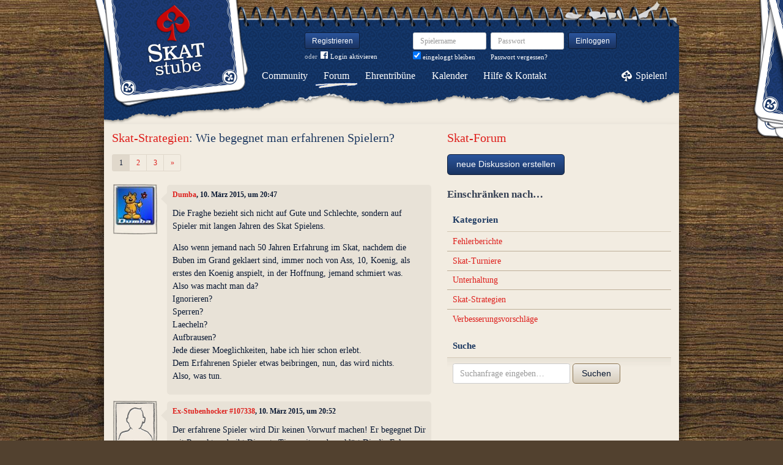

--- FILE ---
content_type: text/html; charset=utf-8
request_url: https://www.skatstube.de/forum/diskussionen/8446-wie-begegnet-man-erfahrenen-spielern/kommentare
body_size: 7705
content:
<!DOCTYPE html>
<html xmlns:fb="http://www.facebook.com/2008/fbml" lang="de" class="no-js">
  <head>
    <title>Skat-Forum: Skat-Strategien: Wie begegnet man erfahrenen Spielern?</title>

    <meta name="csrf-param" content="authenticity_token" />
<meta name="csrf-token" content="rvRftFPYCMC21vJIvILnKraMg9DMDpu4+biRH3pruXo=" />
    <meta http-equiv="Content-Type" content="text/html; charset=UTF-8">
    <meta http-equiv="content-language" content="de">
    <meta name="author" content="Skatstube GmbH">
    <meta name="description" content="Bei Skatstube findest Du das größte Skat-Forum. Hier dreht sich alles um Skat und was Skat-Spieler sonst noch interessiert.">
    <meta name="keywords" content="Skat, Skat online, Internet-Skat, Online-Skat, Internet-Skat, Skatstube Community">
    <meta http-equiv="imagetoolbar" content="no">
    <meta name="viewport" content="width=device-width, initial-scale=1, user-scalable=no, shrink-to-fit=no">
    <meta name="supports_html5_client" content="true" />
    <meta name="application-name" content="Skatstube">
    <meta name="msapplication-TileImage" content="/images/skatstube/launch-icon/win8-tile-icon.png">
    <meta name="msapplication-TileColor" content="#1d3872">
    
    <link rel="shortcut icon" href="/images/redesign/skatstube/favicon.ico">
    <link rel="apple-touch-icon-precomposed" href="/images/skatstube/launch-icon/apple-touch-icon_iphone.png">
    <link rel="apple-touch-icon-precomposed" sizes="72x72"   href="/images/skatstube/launch-icon/apple-touch-icon_ipad.png">
    <link rel="apple-touch-icon-precomposed" sizes="114x114" href="/images/skatstube/launch-icon/apple-touch-icon_iphone@2x.png">
    <link rel="apple-touch-icon-precomposed" sizes="144x144" href="/images/skatstube/launch-icon/apple-touch-icon_ipad@2x.png">
    <link rel="alternate" type="application/rss+xml" title="RSS" href="https://www.skatstube.de/blog.rss">
    <meta name="apple-itunes-app" content="app-id=413652550" />

    


    <link rel="stylesheet" media="screen" href="https://www.skatstube.de/webpack/skatstube-f102962ccef91f71ea5e.css" />
  </head>


  <body class="">
    <header>
      <div class="container header-content">
          <a href="/" class="header-logo "></a>

            <div class="header-login hidden-md-down">
  <div class="header-login-register">
    <a class="btn btn-sm btn-primary" href="/mitglied-werden">Registrieren</a>

    <div class="fb-login" id="fb_login_btn">
      <span id="fb-login-opt-in" class="fb-login-opt-in">
      oder
      <a href="#" class="fb-login-link" id="fb_login_opt_in">
        <div class="fb-login-icon">
          <div class="icon icon-24"><svg xmlns="http://www.w3.org/2000/svg" viewBox="0 0 216 216">
  <path fill="white" d="M204.1 0H11.9C5.3 0 0 5.3 0 11.9v192.2c0 6.6 5.3 11.9 11.9 11.9h103.5v-83.6H87.2V99.8h28.1v-24c0-27.9 17-43.1 41.9-43.1 11.9 0 22.2.9 25.2 1.3v29.2h-17.3c-13.5 0-16.2 6.4-16.2 15.9v20.8h32.3l-4.2 32.6h-28V216h55c6.6 0 11.9-5.3 11.9-11.9V11.9C216 5.3 210.7 0 204.1 0z"></path>
</svg></div>
        </div>
        Login aktivieren
      </a>
      </span>
      <span id="fb-login-btn" class="fb-login-btn" style="display: none">
      oder mit
      <a href="#" class="fb-login-link">
        <div class="fb-login-icon">
          <div class="icon icon-24"><svg xmlns="http://www.w3.org/2000/svg" viewBox="0 0 216 216">
  <path fill="white" d="M204.1 0H11.9C5.3 0 0 5.3 0 11.9v192.2c0 6.6 5.3 11.9 11.9 11.9h103.5v-83.6H87.2V99.8h28.1v-24c0-27.9 17-43.1 41.9-43.1 11.9 0 22.2.9 25.2 1.3v29.2h-17.3c-13.5 0-16.2 6.4-16.2 15.9v20.8h32.3l-4.2 32.6h-28V216h55c6.6 0 11.9-5.3 11.9-11.9V11.9C216 5.3 210.7 0 204.1 0z"></path>
</svg></div>
        </div>
        Anmelden
      </a>
      </span>
    </div>
  </div>

  <form class="header-login-form" action="/login" accept-charset="UTF-8" method="post"><input name="utf8" type="hidden" value="&#x2713;" /><input type="hidden" name="authenticity_token" value="rvRftFPYCMC21vJIvILnKraMg9DMDpu4+biRH3pruXo=" />
    <div class="form-group">
      <label class="sr-only" for="login_inline_username">Spielername</label>
      <input type="text" name="login" id="ontop_login" value="" class="form-control form-control-sm" placeholder="Spielername" tabindex="1" />

      <div class="checkbox">
        <label>
          <input type="checkbox" name="remember_me" id="login_inline_remember_me" value="1" tabindex="4" checked="checked" />
          eingeloggt bleiben
        </label>
      </div>
    </div>
    <div class="form-group form-group-submit">
      <label class="sr-only" for="login_inline_password">Passwort</label>
      <input type="password" name="password" id="login_inline_password" value="" class="form-control form-control-sm" placeholder="Passwort" tabindex="2" />
      <button type="submit" class="btn btn-primary btn-sm btn" tabindex="3">Einloggen</button>

      <a class="forgot-pwd" tabindex="5" href="/passwort/vergessen">Passwort vergessen?</a>
    </div>
</form></div>


            <div class="header-login-mobile">
              <a class="btn btn-primary btn-mobile-register" href="/mitglied-werden">Registrieren</a>
                <a id="fb-mobile-login-opt-in" href="#" class="fb-login-opt-in btn btn-primary btn-mobile-fb">
                  <div class="fb-login-icon">
                    <div class="icon icon-24"><svg xmlns="http://www.w3.org/2000/svg" viewBox="0 0 216 216">
  <path fill="white" d="M204.1 0H11.9C5.3 0 0 5.3 0 11.9v192.2c0 6.6 5.3 11.9 11.9 11.9h103.5v-83.6H87.2V99.8h28.1v-24c0-27.9 17-43.1 41.9-43.1 11.9 0 22.2.9 25.2 1.3v29.2h-17.3c-13.5 0-16.2 6.4-16.2 15.9v20.8h32.3l-4.2 32.6h-28V216h55c6.6 0 11.9-5.3 11.9-11.9V11.9C216 5.3 210.7 0 204.1 0z"></path>
</svg></div>
                  </div>
                  aktivieren
                </a>
                <a id="fb-mobile-login-btn" href="#" class="fb-login-btn btn btn-primary btn-mobile-fb" style="display: none">
                  mit
                  <div class="fb-login-icon">
                    <div class="icon icon-24"><svg xmlns="http://www.w3.org/2000/svg" viewBox="0 0 216 216">
  <path fill="white" d="M204.1 0H11.9C5.3 0 0 5.3 0 11.9v192.2c0 6.6 5.3 11.9 11.9 11.9h103.5v-83.6H87.2V99.8h28.1v-24c0-27.9 17-43.1 41.9-43.1 11.9 0 22.2.9 25.2 1.3v29.2h-17.3c-13.5 0-16.2 6.4-16.2 15.9v20.8h32.3l-4.2 32.6h-28V216h55c6.6 0 11.9-5.3 11.9-11.9V11.9C216 5.3 210.7 0 204.1 0z"></path>
</svg></div>
                  </div>
                  anmelden
                </a>



              <a class="btn btn-primary btn-mobile-login" href="/login">Einloggen</a>
            </div>
        <nav class="container header-navbar">
  <ul class="row header-nav clearfix">
    <li class="header-nav-item "><a class="header-nav-link" href="/">Community</a></li>
    <li class="header-nav-item active"><a class="header-nav-link" href="/forum">Forum</a></li>
    <li class="header-nav-item "><a class="header-nav-link" href="/ehrentribuene">Ehrentribüne</a></li>
    <li class="header-nav-item "><a class="header-nav-link" href="/skat-kalender">Kalender</a></li>
    <li class="header-nav-item "><a class="header-nav-link" href="/hilfe">Hilfe&nbsp;&amp;&nbsp;Kontakt</a></li>
      <li class="header-nav-item header-nav-play">
    <a class="header-nav-link" href="/login">Spielen!</a>
  </li>

  </ul>
</nav>

      </div>
    </header>

    <div class="container content">

      



      
<div class="row">
  <div class="col-md-7">
    <h2 class="h3">
        <a href="/forum/kategorien/1-skat-strategien">Skat-Strategien</a>:
        Wie begegnet man erfahrenen Spielern?
    </h2>
        <ul class="pagination pagination-sm">
    


        <li class="page-item active">
    <span class="page-link">1</span>
</li>

        <li class="page-item ">
    <a rel="next" class="page-link" href="/forum/diskussionen/8446-wie-begegnet-man-erfahrenen-spielern/kommentare?page=2">2</a>
</li>

        <li class="page-item ">
    <a class="page-link" href="/forum/diskussionen/8446-wie-begegnet-man-erfahrenen-spielern/kommentare?page=3">3</a>
</li>


    
  <li class="page-item">
    <a rel="next" class="page-link" href="/forum/diskussionen/8446-wie-begegnet-man-erfahrenen-spielern/kommentare?page=2">
      <span aria-hidden="true">&raquo;</span>
      <span class="sr-only">Weiter</span>
</a>  </li>

  </ul>

    <div class="conversation">
        <div class="conversation-item" id="kommentar_1">
    <div class="conversation-item-user">
      <a class="avatar avatar-medium premium-free free" data-userid="115257" data-username="Dumba" href="/profile/Dumba">
        <div class="avatar-photo">
          <img alt="Dumba" title="Dumba" class="avatar-img" src="https://s.katstube.de/uploads/profiles/images/000/115/132/teaser/Dumba_Avatar.jpg" width="64" height="64" />
        </div>
        <div class="avatar-username">
          Dumba
        </div>
      </a>
    </div>
    <div class="conversation-item-content">
      <div class="conversation-item-arrow"></div>
      <p class="conversation-item-header">
        <a data-userid="115257" data-username="Dumba" class="profile-link" href="/profile/Dumba">Dumba</a>, 10. März 2015, um 20:47
      </p>

      <div class="conversation-item-text ">
        <p>Die Fraghe bezieht sich nicht auf Gute und Schlechte, sondern auf Spieler mit langen Jahren des Skat Spielens.</p>

<p>Also wenn jemand nach 50 Jahren Erfahrung im Skat, nachdem die Buben im Grand geklaert sind, immer noch von Ass, 10, Koenig, als erstes den Koenig anspielt, in der Hoffnung, jemand schmiert was.
<br />Also was macht man da?
<br />Ignorieren?
<br />Sperren?
<br />Laecheln?
<br />Aufbrausen?
<br />Jede dieser Moeglichkeiten, habe ich hier schon erlebt.
<br />Dem Erfahrenen Spieler etwas beibringen, nun, das wird nichts.
<br />Also, was tun.</p>
      </div>


      <div class="conversation-item-options">


      </div>

    </div>
  </div>

  <div class="conversation-item" id="kommentar_2">
    <div class="conversation-item-user">
      <a class="avatar avatar-medium premium-free free avatar-empty" data-userid="107338" data-username="Ex-Stubenhocker #107338" href="/profile/Ex-Stubenhocker%20%23107338">
        <div class="avatar-photo">
          <img alt="" title="" class="avatar-img" src="https://s.katstube.de/images/redesign/skatstube/avatar/noavatar-teaser.jpg" width="64" height="64" />
        </div>
        <div class="avatar-username">
          Ex-Stubenhocker #107338
        </div>
      </a>
    </div>
    <div class="conversation-item-content">
      <div class="conversation-item-arrow"></div>
      <p class="conversation-item-header">
        <a data-userid="107338" data-username="Ex-Stubenhocker #107338" class="profile-link" href="/profile/Ex-Stubenhocker%20%23107338">Ex-Stubenhocker #107338</a>, 10. März 2015, um 20:52
      </p>

      <div class="conversation-item-text ">
        <p>Der erfahrene Spieler wird Dir keinen Vorwurf machen! Er begegnet Dir mit Respekt und gibt Dir gute Tips weiter oder erklärt Dir die Folgen deiner gespielten Karte. 
<br />Diese Erfahrung habe ich gemacht.
<br />Auch gibt es Erfahrene die es Dich selber raus finden lassen.</p>
      </div>


      <div class="conversation-item-options">


      </div>

    </div>
  </div>


  <div class="conversation-item" id="kommentar_4">
    <div class="conversation-item-user">
      <a class="avatar avatar-medium premium-free free" data-userid="115257" data-username="Dumba" href="/profile/Dumba">
        <div class="avatar-photo">
          <img alt="Dumba" title="Dumba" class="avatar-img" src="https://s.katstube.de/uploads/profiles/images/000/115/132/teaser/Dumba_Avatar.jpg" width="64" height="64" />
        </div>
        <div class="avatar-username">
          Dumba
        </div>
      </a>
    </div>
    <div class="conversation-item-content">
      <div class="conversation-item-arrow"></div>
      <p class="conversation-item-header">
        <a data-userid="115257" data-username="Dumba" class="profile-link" href="/profile/Dumba">Dumba</a>, 10. März 2015, um 21:01
      </p>

      <div class="conversation-item-text ">
        <p>Eggi, ich meinte die "erfahrenen". welche 50 Jahre lang Mist spielen, und es nie merkten.
<br />Deswegen mein Beispiel.</p>
      </div>


      <div class="conversation-item-options">


      </div>

    </div>
  </div>

  <div class="conversation-item" id="kommentar_5">
    <div class="conversation-item-user">
      <a class="avatar avatar-medium premium-free free avatar-empty" data-userid="137819" data-username="Kontrabass" href="/profile/Kontrabass">
        <div class="avatar-photo">
          <img alt="Kontrabass" title="Kontrabass" class="avatar-img" src="https://www.skatstube.de/images/skatstube/userpic/noavatar-teaser.jpg" width="64" height="64" />
        </div>
        <div class="avatar-username">
          Kontrabass
        </div>
      </a>
    </div>
    <div class="conversation-item-content">
      <div class="conversation-item-arrow"></div>
      <p class="conversation-item-header">
        <a data-userid="137819" data-username="Kontrabass" class="profile-link" href="/profile/Kontrabass">Kontrabass</a>, 10. März 2015, um 21:13
      </p>

      <div class="conversation-item-text ">
        <p>man sollte einen "kindergarten" schaffen wo man das aufsteigen kann!
<br />Manche wissen ja wirklich nichts ...
<br />Fehler kann man ja machen oder nicht so toll spielen. Aber bissel klappen muß es schon!
</p>
      </div>


      <div class="conversation-item-options">


      </div>

    </div>
  </div>

  <div class="conversation-item" id="kommentar_6">
    <div class="conversation-item-user">
      <a class="avatar avatar-medium premium-free free avatar-empty" data-userid="107338" data-username="Ex-Stubenhocker #107338" href="/profile/Ex-Stubenhocker%20%23107338">
        <div class="avatar-photo">
          <img alt="" title="" class="avatar-img" src="https://s.katstube.de/images/redesign/skatstube/avatar/noavatar-teaser.jpg" width="64" height="64" />
        </div>
        <div class="avatar-username">
          Ex-Stubenhocker #107338
        </div>
      </a>
    </div>
    <div class="conversation-item-content">
      <div class="conversation-item-arrow"></div>
      <p class="conversation-item-header">
        <a data-userid="107338" data-username="Ex-Stubenhocker #107338" class="profile-link" href="/profile/Ex-Stubenhocker%20%23107338">Ex-Stubenhocker #107338</a>, 10. März 2015, um 21:27
      </p>

      <div class="conversation-item-text ">
        <p>Ok Dumba.
<br />Ich denke in diesem Fall wirst Du diesen "Kartenwolf" egal was wie und warum nicht mehr zum Beissen bewegen.
<br />Ist es beispiellos und müßig lasse ich ihn allein mit seinem Gnadenbrot.
<br />Das Gesicht dabei bewahren oder halt lächelnd das Weite suchen.
<br />Einen richtigen Weg oder Vorgehensweise wirst Du nicht finden mM.
<br />Es ist situationsbedingt.</p>
      </div>


      <div class="conversation-item-options">


      </div>

    </div>
  </div>


  <div class="conversation-item" id="kommentar_8">
    <div class="conversation-item-user">
      <a class="avatar avatar-medium premium-free free avatar-empty" data-userid="107338" data-username="Ex-Stubenhocker #107338" href="/profile/Ex-Stubenhocker%20%23107338">
        <div class="avatar-photo">
          <img alt="" title="" class="avatar-img" src="https://s.katstube.de/images/redesign/skatstube/avatar/noavatar-teaser.jpg" width="64" height="64" />
        </div>
        <div class="avatar-username">
          Ex-Stubenhocker #107338
        </div>
      </a>
    </div>
    <div class="conversation-item-content">
      <div class="conversation-item-arrow"></div>
      <p class="conversation-item-header">
        <a data-userid="107338" data-username="Ex-Stubenhocker #107338" class="profile-link" href="/profile/Ex-Stubenhocker%20%23107338">Ex-Stubenhocker #107338</a>, 10. März 2015, um 21:52
      </p>

      <div class="conversation-item-text ">
        <p>Siehs mal so olly.
<br />Der Schinken war bestimmt saulekka.Lass Sie rummaulen die alten Skathasen. Sie fressen weiterhin ihr *gewohntes Gras* !</p>
      </div>


      <div class="conversation-item-options">


      </div>

    </div>
  </div>

  <div class="conversation-item" id="kommentar_9">
    <div class="conversation-item-user">
      <a class="avatar avatar-medium premium-free free" data-userid="11684" data-username="LittleJoe" href="/profile/LittleJoe">
        <div class="avatar-photo">
          <img alt="LittleJoe" title="LittleJoe" class="avatar-img" src="https://s.katstube.de/uploads/profiles/images/000/010/211/teaser/michael_landon_as_little_joe_cartwright_on_bonanza.jpg" width="64" height="64" />
        </div>
        <div class="avatar-username">
          LittleJoe
        </div>
      </a>
    </div>
    <div class="conversation-item-content">
      <div class="conversation-item-arrow"></div>
      <p class="conversation-item-header">
        <a data-userid="11684" data-username="LittleJoe" class="profile-link" href="/profile/LittleJoe">LittleJoe</a>, 10. März 2015, um 22:47
          <br>
          <span class="muted">zuletzt bearbeitet am 10. März 2015, um 22:48</span>
      </p>

      <div class="conversation-item-text ">
        <p>Moin Olly, du hast mit deiner Anwesendheit den Wert des Durchschnittsalter aber erheblich nach oben geschoben!! ;-))
<br />Beim nächsten Preisskat vorab ein 
<br />Rollatorwettrennen machen, das lockert die Stimmung.
<br />Gut Blatt!
<br />Ruf mich an, wenn du den nächsten Schinken holen willst, vielleicht spiele ich dann auch mit.
</p>
      </div>


      <div class="conversation-item-options">


      </div>

    </div>
  </div>

  <div class="conversation-item" id="kommentar_10">
    <div class="conversation-item-user">
      <a class="avatar avatar-medium premium-free free" data-userid="115257" data-username="Dumba" href="/profile/Dumba">
        <div class="avatar-photo">
          <img alt="Dumba" title="Dumba" class="avatar-img" src="https://s.katstube.de/uploads/profiles/images/000/115/132/teaser/Dumba_Avatar.jpg" width="64" height="64" />
        </div>
        <div class="avatar-username">
          Dumba
        </div>
      </a>
    </div>
    <div class="conversation-item-content">
      <div class="conversation-item-arrow"></div>
      <p class="conversation-item-header">
        <a data-userid="115257" data-username="Dumba" class="profile-link" href="/profile/Dumba">Dumba</a>, 10. März 2015, um 23:02
      </p>

      <div class="conversation-item-text ">
        <p>Nix gegen aeltere Spieler.
<br />Das ist nicht gemeint.
<br />Es geht um solche, welche einfach damals in den 60ern stehen geblieben sind.</p>
      </div>


      <div class="conversation-item-options">


      </div>

    </div>
  </div>

  <div class="conversation-item" id="kommentar_11">
    <div class="conversation-item-user">
      <a class="avatar avatar-medium premium-free free" data-userid="11684" data-username="LittleJoe" href="/profile/LittleJoe">
        <div class="avatar-photo">
          <img alt="LittleJoe" title="LittleJoe" class="avatar-img" src="https://s.katstube.de/uploads/profiles/images/000/010/211/teaser/michael_landon_as_little_joe_cartwright_on_bonanza.jpg" width="64" height="64" />
        </div>
        <div class="avatar-username">
          LittleJoe
        </div>
      </a>
    </div>
    <div class="conversation-item-content">
      <div class="conversation-item-arrow"></div>
      <p class="conversation-item-header">
        <a data-userid="11684" data-username="LittleJoe" class="profile-link" href="/profile/LittleJoe">LittleJoe</a>, 10. März 2015, um 23:08
          <br>
          <span class="muted">zuletzt bearbeitet am 11. März 2015, um 10:13</span>
      </p>

      <div class="conversation-item-text ">
        <p>Hatte ich hier schon am Tisch, habe den Tisch verlassen, weil ich keine Lust hatte 2 Schritte zurück zu machen!
</p>
      </div>


      <div class="conversation-item-options">


      </div>

    </div>
  </div>

  <div class="conversation-item" id="kommentar_12">
    <div class="conversation-item-user">
      <a class="avatar avatar-medium premium-free free avatar-empty" data-userid="159827" data-username="Ex-Stubenhocker #159827" href="/profile/Ex-Stubenhocker%20%23159827">
        <div class="avatar-photo">
          <img alt="" title="" class="avatar-img" src="https://s.katstube.de/images/redesign/skatstube/avatar/noavatar-teaser.jpg" width="64" height="64" />
        </div>
        <div class="avatar-username">
          Ex-Stubenhocker #159827
        </div>
      </a>
    </div>
    <div class="conversation-item-content">
      <div class="conversation-item-arrow"></div>
      <p class="conversation-item-header">
        <a data-userid="159827" data-username="Ex-Stubenhocker #159827" class="profile-link" href="/profile/Ex-Stubenhocker%20%23159827">Ex-Stubenhocker #159827</a>, 11. März 2015, um 08:22
      </p>

      <div class="conversation-item-text ">
        <p>Es ist ganz einfach nur nervig mit sochen
<br />Spielern. Weg,Passe,nicht mit mir!!</p>
      </div>


      <div class="conversation-item-options">


      </div>

    </div>
  </div>

  <div class="conversation-item" id="kommentar_13">
    <div class="conversation-item-user">
      <a class="avatar avatar-medium premium-regular regular" data-userid="168768" data-username="Kartenvernichter" href="/profile/Kartenvernichter">
        <div class="avatar-photo">
          <img alt="Kartenvernichter" title="Kartenvernichter" class="avatar-img" src="https://s.katstube.de/uploads/profiles/images/000/167/938/teaser/Spielkarte_2.jpg" width="64" height="64" />
        </div>
        <div class="avatar-username">
          Kartenvernichter
        </div>
      </a>
    </div>
    <div class="conversation-item-content">
      <div class="conversation-item-arrow"></div>
      <p class="conversation-item-header">
        <a data-userid="168768" data-username="Kartenvernichter" class="profile-link" href="/profile/Kartenvernichter">Kartenvernichter</a>, 11. März 2015, um 09:06
      </p>

      <div class="conversation-item-text ">
        <p>Für sowas gibt es kein Patentrezept. Jeder geht halt anders mit solchen "Spielern" um.
</p>
      </div>


      <div class="conversation-item-options">


      </div>

    </div>
  </div>

  <div class="conversation-item" id="kommentar_14">
    <div class="conversation-item-user">
      <a class="avatar avatar-medium premium-free free" data-userid="17686" data-username="sweetyyyy01" href="/profile/sweetyyyy01">
        <div class="avatar-photo">
          <img alt="sweetyyyy01" title="sweetyyyy01" class="avatar-img" src="https://s.katstube.de/uploads/profiles/images/000/015/428/teaser/20220801_142808.jpg" width="64" height="64" />
        </div>
        <div class="avatar-username">
          sweetyyyy01
        </div>
      </a>
    </div>
    <div class="conversation-item-content">
      <div class="conversation-item-arrow"></div>
      <p class="conversation-item-header">
        <a data-userid="17686" data-username="sweetyyyy01" class="profile-link" href="/profile/sweetyyyy01">sweetyyyy01</a>, 11. März 2015, um 13:44
      </p>

      <div class="conversation-item-text ">
        <p>ich halte mich mit ratschlägen bei mir unbekannten mitspielern eher zurück. liegt zum einen daran,dass ich eine frau und noch relativ jung bin,im vergleich zum durchschnittsalter der meisten turniere, zum anderen daran,dass man selbst auch vorteile aus dieser alteingefahrenen spielweise ziehen kann^^ 
<br />meine onkels,3 an der zahl und alle mit mehr als 30 jahren erfahrung, haben mir schon des öfteren über die schulter geschaut und sich mittlerweile das ein oder andere abgeguckt ;-) wenn ich mit ihnen zusammenspiel,werden eigentlich alle spiele ausdiskutiert und meine einwürfe werden öfter belächelt-letztendlich denken sie aber über meine worte nach und handeln beim nächsten mal vielleicht anders-aber eingestehen tun sie sich diese lernerfolge natürlich nur äußerst ungern ;-DDD
<br />fazit:menschen,die ich kenne oder die mir wichtig sind,den bringe ich gerne noch etwas bei ;-) alle anderen sind mir da eher unwichtig bzw ziehe ich meinen vorteil aus ihren spielweisen ;-)
</p>
      </div>


      <div class="conversation-item-options">


      </div>

    </div>
  </div>

  <div class="conversation-item" id="kommentar_15">
    <div class="conversation-item-user">
      <a class="avatar avatar-medium premium-free free avatar-empty" data-userid="172322" data-username="Ex-Stubenhocker #172322" href="/profile/Ex-Stubenhocker%20%23172322">
        <div class="avatar-photo">
          <img alt="" title="" class="avatar-img" src="https://s.katstube.de/images/redesign/skatstube/avatar/noavatar-teaser.jpg" width="64" height="64" />
        </div>
        <div class="avatar-username">
          Ex-Stubenhocker #172322
        </div>
      </a>
    </div>
    <div class="conversation-item-content">
      <div class="conversation-item-arrow"></div>
      <p class="conversation-item-header">
        <a data-userid="172322" data-username="Ex-Stubenhocker #172322" class="profile-link" href="/profile/Ex-Stubenhocker%20%23172322">Ex-Stubenhocker #172322</a>, 11. März 2015, um 13:48
      </p>

      <div class="conversation-item-text ">
        <p>Darauf ein Likörchen. <img alt="🍸" class="emoji" src="/images/emoji/unicode/1f378.png"></p>
      </div>


      <div class="conversation-item-options">


      </div>

    </div>
  </div>

  <div class="conversation-item" id="kommentar_16">
    <div class="conversation-item-user">
      <a class="avatar avatar-medium premium-free free" data-userid="17686" data-username="sweetyyyy01" href="/profile/sweetyyyy01">
        <div class="avatar-photo">
          <img alt="sweetyyyy01" title="sweetyyyy01" class="avatar-img" src="https://s.katstube.de/uploads/profiles/images/000/015/428/teaser/20220801_142808.jpg" width="64" height="64" />
        </div>
        <div class="avatar-username">
          sweetyyyy01
        </div>
      </a>
    </div>
    <div class="conversation-item-content">
      <div class="conversation-item-arrow"></div>
      <p class="conversation-item-header">
        <a data-userid="17686" data-username="sweetyyyy01" class="profile-link" href="/profile/sweetyyyy01">sweetyyyy01</a>, 11. März 2015, um 14:59
      </p>

      <div class="conversation-item-text ">
        <p>bitte was süßes,rotes-prost^^</p>
      </div>


      <div class="conversation-item-options">


      </div>

    </div>
  </div>

  <div class="conversation-item" id="kommentar_17">
    <div class="conversation-item-user">
      <a class="avatar avatar-medium premium-regular regular" data-userid="168768" data-username="Kartenvernichter" href="/profile/Kartenvernichter">
        <div class="avatar-photo">
          <img alt="Kartenvernichter" title="Kartenvernichter" class="avatar-img" src="https://s.katstube.de/uploads/profiles/images/000/167/938/teaser/Spielkarte_2.jpg" width="64" height="64" />
        </div>
        <div class="avatar-username">
          Kartenvernichter
        </div>
      </a>
    </div>
    <div class="conversation-item-content">
      <div class="conversation-item-arrow"></div>
      <p class="conversation-item-header">
        <a data-userid="168768" data-username="Kartenvernichter" class="profile-link" href="/profile/Kartenvernichter">Kartenvernichter</a>, 11. März 2015, um 15:03
      </p>

      <div class="conversation-item-text ">
        <p>Genever rüber reiche :D <img alt="💨" class="emoji" src="/images/emoji/unicode/1f4a8.png"></p>

<p>Gut gesprochen
</p>
      </div>


      <div class="conversation-item-options">


      </div>

    </div>
  </div>

  <div class="conversation-item" id="kommentar_18">
    <div class="conversation-item-user">
      <a class="avatar avatar-medium premium-free free avatar-empty" data-userid="172322" data-username="Ex-Stubenhocker #172322" href="/profile/Ex-Stubenhocker%20%23172322">
        <div class="avatar-photo">
          <img alt="" title="" class="avatar-img" src="https://s.katstube.de/images/redesign/skatstube/avatar/noavatar-teaser.jpg" width="64" height="64" />
        </div>
        <div class="avatar-username">
          Ex-Stubenhocker #172322
        </div>
      </a>
    </div>
    <div class="conversation-item-content">
      <div class="conversation-item-arrow"></div>
      <p class="conversation-item-header">
        <a data-userid="172322" data-username="Ex-Stubenhocker #172322" class="profile-link" href="/profile/Ex-Stubenhocker%20%23172322">Ex-Stubenhocker #172322</a>, 11. März 2015, um 15:11
      </p>

      <div class="conversation-item-text ">
        <p>Klar was süßes rotes: schwarze Johanna!</p>
      </div>


      <div class="conversation-item-options">


      </div>

    </div>
  </div>

  <div class="conversation-item" id="kommentar_19">
    <div class="conversation-item-user">
      <a class="avatar avatar-medium premium-free free" data-userid="17686" data-username="sweetyyyy01" href="/profile/sweetyyyy01">
        <div class="avatar-photo">
          <img alt="sweetyyyy01" title="sweetyyyy01" class="avatar-img" src="https://s.katstube.de/uploads/profiles/images/000/015/428/teaser/20220801_142808.jpg" width="64" height="64" />
        </div>
        <div class="avatar-username">
          sweetyyyy01
        </div>
      </a>
    </div>
    <div class="conversation-item-content">
      <div class="conversation-item-arrow"></div>
      <p class="conversation-item-header">
        <a data-userid="17686" data-username="sweetyyyy01" class="profile-link" href="/profile/sweetyyyy01">sweetyyyy01</a>, 11. März 2015, um 15:16
      </p>

      <div class="conversation-item-text ">
        <p>bei genever muss ich passen,irgendwie war da was in meiner jugend... ;-)))
<br />johanna klingt nach johannisbeere-wenns dann noch selbstgemachter ist-her damit ;-)))
</p>
      </div>


      <div class="conversation-item-options">


      </div>

    </div>
  </div>

  <div class="conversation-item" id="kommentar_20">
    <div class="conversation-item-user">
      <a class="avatar avatar-medium premium-free free avatar-empty" data-userid="172322" data-username="Ex-Stubenhocker #172322" href="/profile/Ex-Stubenhocker%20%23172322">
        <div class="avatar-photo">
          <img alt="" title="" class="avatar-img" src="https://s.katstube.de/images/redesign/skatstube/avatar/noavatar-teaser.jpg" width="64" height="64" />
        </div>
        <div class="avatar-username">
          Ex-Stubenhocker #172322
        </div>
      </a>
    </div>
    <div class="conversation-item-content">
      <div class="conversation-item-arrow"></div>
      <p class="conversation-item-header">
        <a data-userid="172322" data-username="Ex-Stubenhocker #172322" class="profile-link" href="/profile/Ex-Stubenhocker%20%23172322">Ex-Stubenhocker #172322</a>, 11. März 2015, um 15:22
      </p>

      <div class="conversation-item-text ">
        <p>Ja selbst angesetzt,fast ein Jahr alt.
<br />Aber 38 % .</p>
      </div>


      <div class="conversation-item-options">


      </div>

    </div>
  </div>

  <div class="conversation-item" id="kommentar_21">
    <div class="conversation-item-user">
      <a class="avatar avatar-medium premium-free free" data-userid="17686" data-username="sweetyyyy01" href="/profile/sweetyyyy01">
        <div class="avatar-photo">
          <img alt="sweetyyyy01" title="sweetyyyy01" class="avatar-img" src="https://s.katstube.de/uploads/profiles/images/000/015/428/teaser/20220801_142808.jpg" width="64" height="64" />
        </div>
        <div class="avatar-username">
          sweetyyyy01
        </div>
      </a>
    </div>
    <div class="conversation-item-content">
      <div class="conversation-item-arrow"></div>
      <p class="conversation-item-header">
        <a data-userid="17686" data-username="sweetyyyy01" class="profile-link" href="/profile/sweetyyyy01">sweetyyyy01</a>, 11. März 2015, um 16:58
      </p>

      <div class="conversation-item-text ">
        <p>solang er schön süß ist... ;-)))</p>
      </div>


      <div class="conversation-item-options">


      </div>

    </div>
  </div>

  <div class="conversation-item" id="kommentar_22">
    <div class="conversation-item-user">
      <a class="avatar avatar-medium premium-free free avatar-empty" data-userid="172322" data-username="Ex-Stubenhocker #172322" href="/profile/Ex-Stubenhocker%20%23172322">
        <div class="avatar-photo">
          <img alt="" title="" class="avatar-img" src="https://s.katstube.de/images/redesign/skatstube/avatar/noavatar-teaser.jpg" width="64" height="64" />
        </div>
        <div class="avatar-username">
          Ex-Stubenhocker #172322
        </div>
      </a>
    </div>
    <div class="conversation-item-content">
      <div class="conversation-item-arrow"></div>
      <p class="conversation-item-header">
        <a data-userid="172322" data-username="Ex-Stubenhocker #172322" class="profile-link" href="/profile/Ex-Stubenhocker%20%23172322">Ex-Stubenhocker #172322</a>, 11. März 2015, um 17:00
      </p>

      <div class="conversation-item-text ">
        <p>Das ist er. </p>
      </div>


      <div class="conversation-item-options">


      </div>

    </div>
  </div>

  <div class="conversation-item" id="kommentar_23">
    <div class="conversation-item-user">
      <a class="avatar avatar-medium premium-regular regular" data-userid="82007" data-username="Ramare" href="/profile/Ramare">
        <div class="avatar-photo">
          <img alt="Ramare" title="Ramare" class="avatar-img" src="https://s.katstube.de/uploads/profiles/images/000/081/891/teaser/IMG_4600.jpg" width="64" height="64" />
        </div>
        <div class="avatar-username">
          Ramare
        </div>
      </a>
    </div>
    <div class="conversation-item-content">
      <div class="conversation-item-arrow"></div>
      <p class="conversation-item-header">
        <a data-userid="82007" data-username="Ramare" class="profile-link" href="/profile/Ramare">Ramare</a>, 11. März 2015, um 17:36
      </p>

      <div class="conversation-item-text ">
        <p>Passt ja dann zu Sweeetyyy! <img alt="😄" class="emoji" src="/images/emoji/unicode/1f604.png"></p>
      </div>


      <div class="conversation-item-options">


      </div>

    </div>
  </div>

  <div class="conversation-item" id="kommentar_24">
    <div class="conversation-item-user">
      <a class="avatar avatar-medium premium-free free" data-userid="17686" data-username="sweetyyyy01" href="/profile/sweetyyyy01">
        <div class="avatar-photo">
          <img alt="sweetyyyy01" title="sweetyyyy01" class="avatar-img" src="https://s.katstube.de/uploads/profiles/images/000/015/428/teaser/20220801_142808.jpg" width="64" height="64" />
        </div>
        <div class="avatar-username">
          sweetyyyy01
        </div>
      </a>
    </div>
    <div class="conversation-item-content">
      <div class="conversation-item-arrow"></div>
      <p class="conversation-item-header">
        <a data-userid="17686" data-username="sweetyyyy01" class="profile-link" href="/profile/sweetyyyy01">sweetyyyy01</a>, 11. März 2015, um 17:38
      </p>

      <div class="conversation-item-text ">
        <p>nu weißte,woher mein nick kommt ramarelein^^</p>
      </div>


      <div class="conversation-item-options">


      </div>

    </div>
  </div>

  <div class="conversation-item" id="kommentar_25">
    <div class="conversation-item-user">
      <a class="avatar avatar-medium premium-free free avatar-empty" data-userid="172322" data-username="Ex-Stubenhocker #172322" href="/profile/Ex-Stubenhocker%20%23172322">
        <div class="avatar-photo">
          <img alt="" title="" class="avatar-img" src="https://s.katstube.de/images/redesign/skatstube/avatar/noavatar-teaser.jpg" width="64" height="64" />
        </div>
        <div class="avatar-username">
          Ex-Stubenhocker #172322
        </div>
      </a>
    </div>
    <div class="conversation-item-content">
      <div class="conversation-item-arrow"></div>
      <p class="conversation-item-header">
        <a data-userid="172322" data-username="Ex-Stubenhocker #172322" class="profile-link" href="/profile/Ex-Stubenhocker%20%23172322">Ex-Stubenhocker #172322</a>, 11. März 2015, um 17:45
      </p>

      <div class="conversation-item-text ">
        <p>Dann arbeite den Zucker wieder runter,sonst wirste mal zuckerkrank<img alt="😂" class="emoji" src="/images/emoji/unicode/1f602.png"></p>
      </div>


      <div class="conversation-item-options">


      </div>

    </div>
  </div>


    </div>
        <ul class="pagination pagination-sm">
    


        <li class="page-item active">
    <span class="page-link">1</span>
</li>

        <li class="page-item ">
    <a rel="next" class="page-link" href="/forum/diskussionen/8446-wie-begegnet-man-erfahrenen-spielern/kommentare?page=2">2</a>
</li>

        <li class="page-item ">
    <a class="page-link" href="/forum/diskussionen/8446-wie-begegnet-man-erfahrenen-spielern/kommentare?page=3">3</a>
</li>


    
  <li class="page-item">
    <a rel="next" class="page-link" href="/forum/diskussionen/8446-wie-begegnet-man-erfahrenen-spielern/kommentare?page=2">
      <span aria-hidden="true">&raquo;</span>
      <span class="sr-only">Weiter</span>
</a>  </li>

  </ul>

    <p>
      <a href="/forum">zur Übersicht</a> • <a href="#">zum Anfang der Seite</a>
    </p>
  </div>
  <div class="col-md-5">
    <h1 class="h3">
  <a href="/forum/diskussionen">Skat-Forum</a>
</h1>

<a class="btn btn-primary btn-new-disc" href="/forum/diskussionen/anlegen?forum_or_group_category=forum_category_1">neue Diskussion erstellen</a>

<h4 class="muted">Einschränken nach…</h4>


<div class="card">
  <div class="card-header card-header-sm">
    <h5 class="card-title">Kategorien</h5>
  </div>
  <div class="card-rows card-rows-striped">
      <div class="card-row">
        <a href="/forum/kategorien/3-fehlerberichte">Fehlerberichte</a>
      </div>
      <div class="card-row">
        <a href="/forum/kategorien/4-skat-turniere">Skat-Turniere</a>
      </div>
      <div class="card-row">
        <a href="/forum/kategorien/5-unterhaltung">Unterhaltung</a>
      </div>
      <div class="card-row">
        <a href="/forum/kategorien/1-skat-strategien">Skat-Strategien</a>
      </div>
      <div class="card-row">
        <a href="/forum/kategorien/2-verbesserungsvorschl-ge">Verbesserungsvorschläge</a>
      </div>
  </div>
</div>

<div class="card">
  <div class="card-header card-header-sm">
    <h5 class="card-title">Suche</h5>
  </div>
  <div class="card-block">
    <form class="form-inline" action="/forum/kommentare/search" accept-charset="UTF-8" method="get"><input name="utf8" type="hidden" value="&#x2713;" />
      <div class="form-group">
        <input type="text" name="q" id="q" class="form-control" placeholder="Suchanfrage eingeben…" />
      </div>
      <button type="submit" class="btn btn-secondary">Suchen</button>
</form>  </div>
</div>

  </div>
</div>

    </div>

      <footer class="container footer">
  <ul class="row footer-bar">
    <li class="footer-item">
      <a href="/skat-app">iPhone/iPad</a>
    </li>
    <li class="footer-item">
      <a href="/blog">Blog</a>
    </li>
    <li class="footer-item">
      <a href="/shop">Fanshop</a>
    </li>
    <li class="footer-item">
      <a href="/karte">Karte</a>
    </li>
    <li class="footer-item">
      <a href="/skat-lernen">Skat lernen</a>
    </li>
    <li class="footer-item">
      <a href="/ueber-uns">Über uns</a>
    </li>
    <li class="footer-item">
      <a href="/partner">Partner</a>
    </li>
    <li class="footer-item">
      <a href="/agb">AGB</a>
    </li>
    <li class="footer-item">
      <a href="/datenschutz">Datenschutz</a>
    </li>
    <li class="footer-item">
      <a href="/impressum">Impressum</a>
    </li>
  </ul>
</footer>





    <div id="cbcookie" style="display:none"></div>

    <script type="text/template" id="rte_cards_template">
      <div class="rte-panel">
  <a href="#" class="rte-panel-toggle">Karten einfügen</a>
  <span class="rte-panel-title">Klick auf eine Karte um sie im Text einzufügen!</span>
  <div class="rte-panel-content rte-panel-content-cards">
    <% _.each(["E", "G", "H", "S"], function(suit) { %>
    <ul class="rte-panel-cards">
      <% _.each(App.allowedCards, function(rank) { %>
      <li class="rte-panel-card card-icon card-icon-<%= window.selectedDeck %> card-icon-<%= suit %><%= rank %>" data-wysihtml5-command="insertImage" data-wysihtml5-command-value="<%= location.origin %>/images/redesign/cards/<%= window.selectedDeck %>/icons/<%= suit %><%= rank %>.png">
        <%= suit %><%= rank %>
      </li>
      <% }); %>
    </ul>
    <% }); %>
  </div>
</div>

    </script>
    <script src="https://www.skatstube.de/webpack/skatstube-f102962ccef91f71ea5e.js"></script>
    <div id="fb-root"></div>
<script>
  window.__on_fb_load = {}

  window.fbAsyncInit = function() {
    FB.init({appId: '305021272941483', status: true, cookie: true, xfbml: true, oauth: true});
    window.onFacebookLogin = function(){
      if (FB.getAuthResponse()) {
        window.location.href = '/facebook/?fb_connect=1';
      } else {
        alert("Wir können Dich nicht per Facebook einloggen, weil Du keine Cookies von anderen Seiten zulässt. Bitte ändere Deine Browser-Einstellungen, oder melde Dich per E-Mail an.");
      }
    }
    window.setTimeout(
      function(){
        window.fb_jssdk_loaded = true;
        for (c in window.__on_fb_load) {
          if (c.substring(0,2) == "__") {
            window.__on_fb_load[c]()
          }
        }
      }
    , 500)
  }

  function load_fb_jssdk(d) {
     var js, id = 'facebook-jssdk'; if (d.getElementById(id)) {return;}
     js = d.createElement('script'); js.id = id; js.async = true;
     js.src = "//connect.facebook.net/de_DE/all.js";
     d.getElementsByTagName('head')[0].appendChild(js);
  }

  window.__on_fb_load["__likes"] = function() {
    $(".fb-likes-noscript").hide()
    $(".fb-likes").show()
    $(".fb-like-widget-noscript").hide()
    $(".fb-like-widget").show()
  }

</script>

      <script type="text/javascript">
    $("#fb_login_btn").on("click", function(event) {
      event.preventDefault()

      if (window.fb_jssdk_loaded) {
        FB.login(onFacebookLogin, { scope: "email" });
      } else {
        window.__on_fb_load["__header_login"] = function() {
          $(".fb-login-opt-in").hide()
          $(".fb-login-btn").show()
        }
      }

      load_fb_jssdk(document)
    })
  </script>
                <script type="text/javascript">
                  $(".btn-mobile-fb").on("click", function(event) {
                    event.preventDefault();

                    if (window.fb_jssdk_loaded) {
                      FB.login(onFacebookLogin, { scope: "email" });
                    } else {
                      window.__on_fb_load["__teaser_login"] = function() {
                        $(".fb-login-opt-in").hide()
                        $(".fb-login-btn").show()
                      }
                    }

                    load_fb_jssdk(document)
                  });
                </script>

  </body>
</html>
